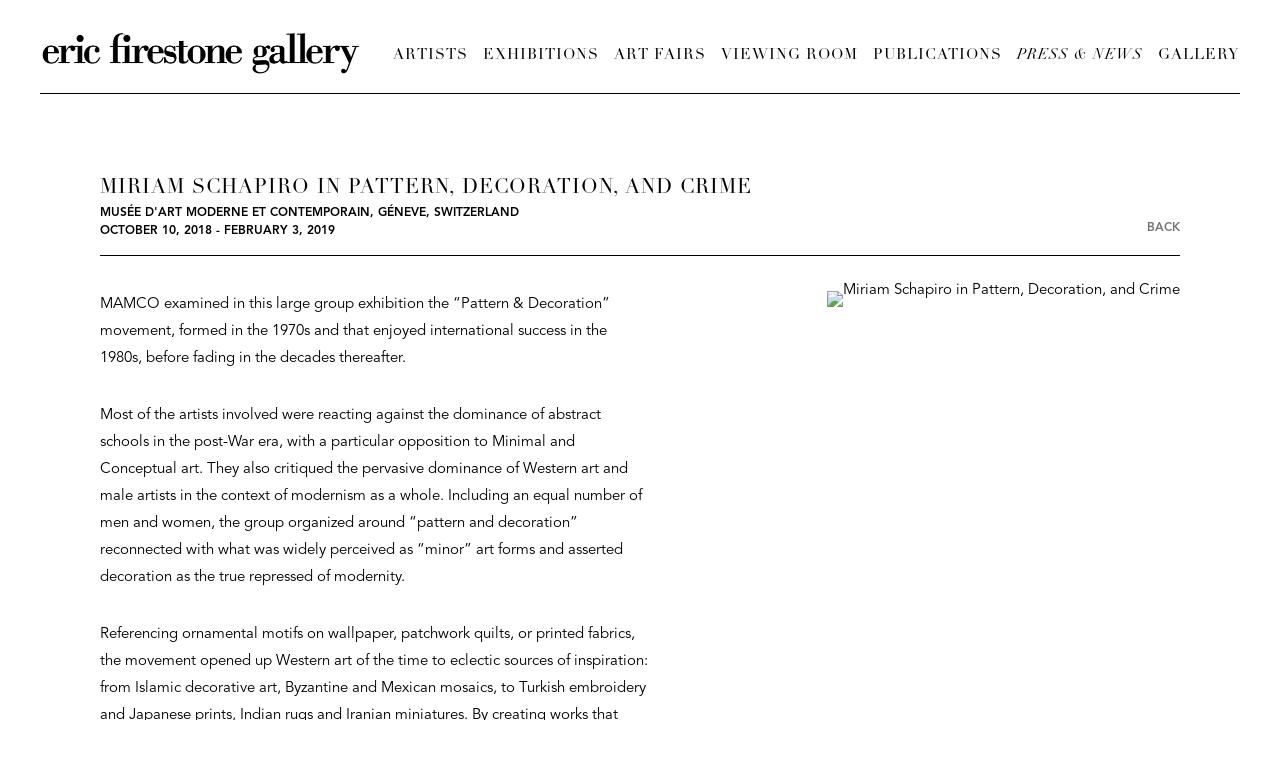

--- FILE ---
content_type: text/html; charset=UTF-8
request_url: https://www.ericfirestonegallery.com/press-news/miriam-schapiro-in-pattern-decoration-and-crime
body_size: 12572
content:
    <!DOCTYPE html>
    <html lang="en">
    <head>
        <meta charset='utf-8'>
        <meta content='width=device-width, initial-scale=1.0, user-scalable=yes' name='viewport'>

        
        <link rel="stylesheet" href="https://cdnjs.cloudflare.com/ajax/libs/Swiper/4.4.6/css/swiper.min.css"
              integrity="sha256-5l8WteQfd84Jq51ydHtcndbGRvgCVE3D0+s97yV4oms=" crossorigin="anonymous" />

                    <link rel="stylesheet" href="/build/basicLeftBase.bb0ae74c.css">

        
        
        
        
                    


<title>Miriam Schapiro in Pattern, Decoration, and Crime - Musée D&#039;Art Moderne Et Contemporain, Géneve, Switzerland - Press &amp; News - Eric Firestone Gallery</title>

    <link rel="shortcut icon" href="https://s3.amazonaws.com/files.collageplatform.com.prod/image_cache/favicon/application/5c8fedcea5aa2ccf708b4567/d341975c7b8bbad10a9bbf53b26967bd.png">




        
        <link rel="stylesheet" type="text/css" href="/style.6de0b5d987bbe43ca066fa6392a410e2.css"/>


        
            <script type="text/javascript">
        if (!location.hostname.match(/^www\./)) {
          if (['ericfirestonegallery.com'].indexOf(location.hostname) > -1) {
            location.href = location.href.replace(/^(https?:\/\/)/, '$1www.')
          }
        }
    </script>


        <script src="//ajax.googleapis.com/ajax/libs/jquery/1.11.2/jquery.min.js"></script>

        <script src="https://cdnjs.cloudflare.com/ajax/libs/Swiper/4.4.6/js/swiper.min.js"
                integrity="sha256-dl0WVCl8jXMBZfvnMeygnB0+bvqp5wBqqlZ8Wi95lLo=" crossorigin="anonymous"></script>

        <script src="https://cdnjs.cloudflare.com/ajax/libs/justifiedGallery/3.6.5/js/jquery.justifiedGallery.min.js"
                integrity="sha256-rhs3MvT999HOixvXXsaSNWtoiKOfAttIR2dM8QzeVWI=" crossorigin="anonymous"></script>

        <script>window.jQuery || document.write('<script src=\'/build/jquery.8548b367.js\'><\/script>');</script>

                    <script src="/build/runtime.d94b3b43.js"></script><script src="/build/jquery.8548b367.js"></script>
            <script src="/build/jquery.nicescroll.min.js.db5e58ee.js"></script>
            <script src="/build/jquery.lazyload.min.js.32226264.js"></script>
            <script src="/build/vendorJS.fffaa30c.js"></script>
        
        <script src="https://cdnjs.cloudflare.com/ajax/libs/jarallax/1.12.4/jarallax.min.js" integrity="sha512-XiIA4eXSY4R7seUKlpZAfPPNz4/2uzQ+ePFfimSk49Rtr/bBngfB6G/sE19ti/tf/pJ2trUbFigKXFZLedm4GQ==" crossorigin="anonymous" referrerpolicy="no-referrer"></script>

                    <script type="text/javascript">
                var langInUrl = false;
                var closeText = "Close";
                var zoomText = "Zoom";
            </script>
        
        <script type="text/javascript">
                        $(document).ready(function () {
                $('body>#supersized, body>#supersized-loader').remove();
            });
            var frontendParams = {
    currentScreen: null,
};


        </script>

                    <script src="/build/headerCompiledJS.3b1cf68a.js"></script>
        
        
        <script src="/build/frontendBase.4818ec01.js"></script>

        
                    <!-- Global site tag (gtag.js) - Google Analytics -->
<script async src="https://www.googletagmanager.com/gtag/js?id=UA-166276131-1"></script>
<script>
  window.dataLayer = window.dataLayer || [];
  function gtag(){dataLayer.push(arguments);}
  gtag('js', new Date());

  gtag('config', 'UA-166276131-1');
</script>
        
        
                    <script type="text/javascript" src="/scripts.a9ae7d024aac326e5de7d8138680866c.js"></script>

                <script src="https://www.recaptcha.net/recaptcha/api.js?render=6LfIL6wZAAAAAPw-ECVAkdIFKn-8ZQe8-N_5kUe8"></script>
    </head>
    <body data-email-protected=""
          data-section-key="news"
          data-section-id="581bb8d887aa2c566706d1c4"
         class="
            ada-compliance                        s-news            detail-page            
        ">
                    <a href="#contentWrapper" id="skipToContent">Skip to content</a>
                <input type="hidden" value="" id="email-protected-header"/>
        <input type="hidden" value="" id="email-protected-description"/>
        <input type="hidden" value="First Name" id="email-protected-first-name-field-text"/>
        <input type="hidden" value="Last Name" id="email-protected-last-name-field-text"/>
        <input type="hidden" value="Email" id="email-protected-email-field-text"/>
        <input type="hidden" value="Subscribe" id="email-protected-subscribe-button-text"/>

                    <header class='main-header
                '>
                <div class='container'>
                    <a class='logo' href='/'><img itemprop="image" class="alt-standard" alt="Eric Firestone Gallery" src="https://s3.amazonaws.com/files.collageplatform.com.prod/application/5c8fedcea5aa2ccf708b4567/fb48a76f4381c2ed73a684e20fbc2a13.png" width="320"/></a><nav class='main'><a href="/artists/c/represented-artists">Artists</a><a href="/exhibitions">Exhibitions</a><a href="/art-fairs">Art Fairs</a><a href="https://viewingroom.ericfirestonegallery.com" target="_blank">Viewing Room</a><a href="/publications">Publications</a><a href="/press-news/c/press" class="active">Press &amp; News</a><a href="/gallery">Gallery</a></nav><nav class='languages'></nav><div class="mobile-menu-wrapper"><nav class='mobile'><a class="menu" href="#">Menu</a><div class="navlinks"><a href="/artists/c/represented-artists">Artists</a><a href="/exhibitions">Exhibitions</a><a href="/art-fairs">Art Fairs</a><a href="https://viewingroom.ericfirestonegallery.com" target="_blank">Viewing Room</a><a href="/publications">Publications</a><a href="/press-news/c/press" class="active">Press &amp; News</a><a href="/gallery">Gallery</a></div></nav></div>
                </div>
            </header>
                <div id="contentWrapper" tabindex="-1" class="contentWrapper">
                    
    <div class='news-details img'>
       <div class='clearfix'>

    
    




                                                                    
<div class="container page-header-container"><header class="section-header divider page-header
                    
                                                            "><div class='item-header'><h1>Miriam Schapiro in Pattern, Decoration, and Crime</h1><h2>Musée D&#039;Art Moderne Et Contemporain, Géneve, Switzerland</h2><h3>October 10, 2018 - February 3, 2019</h3></div><span class='links'><a href='/' class="link-back back-link back">Back</a></span></header></div>
    
        <div class='container'>
                    <div class="image clearfix">
                <img alt="Miriam Schapiro in Pattern, Decoration, and Crime"
                     src='https://static-assets.artlogic.net/w_1000,h_1000,c_limit/exhibit-e/5c8fedcea5aa2ccf708b4567/cd203f550019db9c3616a4e088dbc8a9.jpeg'
                     srcset="https://static-assets.artlogic.net/w_500,h_500,c_limit/exhibit-e/5c8fedcea5aa2ccf708b4567/cd203f550019db9c3616a4e088dbc8a9.jpeg 1x, https://static-assets.artlogic.net/w_1000,h_1000,c_limit/exhibit-e/5c8fedcea5aa2ccf708b4567/cd203f550019db9c3616a4e088dbc8a9.jpeg 2x" />
                <div class='caption'></div>
            </div>
         
        <div class="paragraph-styling details">
            <p>MAMCO examined&nbsp;in this large group exhibition&nbsp;the &ldquo;Pattern &amp; Decoration&rdquo; movement, formed in the 1970s and that enjoyed international success in the 1980s, before fading in the decades thereafter.&nbsp;</p>

<p>Most of the artists involved were reacting against the dominance of abstract schools in the post-War era, with a particular opposition to Minimal and Conceptual art. They also critiqued the pervasive dominance of Western art and male artists in the context of modernism as a whole. Including an equal number of men and women, the group organized around &ldquo;pattern and decoration&rdquo; reconnected with what was widely perceived as &ldquo;minor&rdquo; art forms and asserted decoration as the true repressed of modernity.&nbsp;</p>

<p>Referencing ornamental motifs on wallpaper, patchwork quilts, or printed fabrics, the movement opened up Western art of the time to eclectic sources of inspiration: from Islamic decorative art, Byzantine and Mexican mosaics, to Turkish embroidery and Japanese prints, Indian rugs and Iranian miniatures. By creating works that blurred the boundaries between traditional paintings and decorative art objects, the movement&rsquo;s artists&mdash;men and women alike&mdash;defined their position at the intersection between artistic disciplines, spearheading a critique of the traditional demarcation between the &ldquo;fine&rdquo; and &ldquo;applied&rdquo; arts. Finally, by reviving interest in long-undervalued crafts and asserting the right to bring these techniques out of the domestic sphere and into the public world of art, they held much in common with the Feminist art movement of the 1970s.</p>

<p>&ldquo;Pattern &amp; Decoration&rdquo; is justly viewed as an overlooked movement, but it served nonetheless as a springboard for a number of contemporary practices: taking an essentially historical approach, the exhibition aimed&nbsp;to re-evaluate the movement and reassess its contribution in light of contemporary art today.&nbsp; &nbsp;</p>

<p>Essentially American, the &ldquo;Pattern &amp; Decoration&rdquo; movement was supported by gallerists Holly Solomon in New York and Bruno Bischofberger in Switzerland, and was first formed by Valerie Jaudon, Tina Girouard, Joyce Kozloff, Robert Kushner, Kim MacConnel, Tony Robbin, Miriam Schapiro, Ned Smyth, Mario Yrisarry,&nbsp;and Robert Zakanitch, quickly joined by Cynthia Carlson, Brad Davis, Richard Kalina, and Jane Kaufman, and enlarging later to Rodney Ripps, Betty Woodman, George Woodman,&nbsp;and Joe Zucker.</p>

<p>MAMCO&rsquo;s exhibition, co-organized with the Consortium in Dijon, also included&nbsp;several pieces by artists associated with the Supports/Surfaces group, No&euml;l Dolla&nbsp;and Claude Viallat, whose work has been widely revisited and reconsidered in recent years, together with works by Lynda Benglis, Jennifer Cecere, Marc Camille Chaimowicz, Sam Gilliam, Simon Hanta&iuml;,&nbsp;Thomas Lanigan-Schmidt, Alvin D. Loving, Alan Shields, and George Sugarman.</p>
            <div class="links">
                                                    <div class='file'>
                        <a href='http://www-prod.ericfirestonegallery.collagesite.net/artists/miriam-schapiro' target="_blank">View Artist Page</a>
                    </div>
                            </div>     
        </div>  
    </div>
</div>
    </div>
                     
                        </div>
        
<footer class="divider show4col"><div class="container clearfix"><div class='divider'></div><div class='footer-cols'><div class="footer-col1"><p><strong>NEW YORK</strong></p><p>40 Great Jones Street<br />
New York, New York 10012<br />
Tue&ndash;Sat | 10AM&ndash;6PM<br />
T: 646.998.3727</p><p>&nbsp;</p><p><em>The Loft</em> | 4 Great Jones Street, No. 3<br />
New York, New York 10012<br />
Tue&ndash;Sat | By Appointment<br />
T: 646.998.3727</p></div><div class="footer-col2"><p><strong>EAST HAMPTON</strong></p><p>4 Newtown Lane<br />
East Hampton, New York 11937<br />
Mon&ndash;Sat | 10AM&ndash;6PM<br />
Sun | 10AM&ndash;5PM<br />
T: 631.604.2386</p><p>&nbsp;</p><p><em>The Garage</em> | 62 Newtown Lane<br />
East Hampton, New York 11937<br />
By Appointment&nbsp;<br />
T: 631.527.7848</p></div><div class="footer-col3"><p><strong>WEST PALM BEACH</strong></p><p>2412 Florida Avenue<br />
West Palm Beach, FL 33401<br />
Tue&ndash;Sat | 10AM&ndash;6PM<br />
T: 917.604.2386</p></div></div><div class="footer-social"><a href="https://artdealers.org/gallery/eric-firestone-gallery" target="_blank"><img itemprop="image" src="https://static-assets.artlogic.net/w_200,h_50,c_limit/exhibit-e/5c8fedcea5aa2ccf708b4567/f3ac77efb2a28c9c4f6edac8212c2946.png" alt=""/></a><a href="https://www.instagram.com/ericfirestonegallery/?hl=en" target="_blank"><img itemprop="image" src="https://static-assets.artlogic.net/w_200,h_50,c_limit/exhibit-e/5c8fedcea5aa2ccf708b4567/79cac51eb82dffe03980261e4a8f96fc.png" alt="Follow us on Instagram"/></a></div><span><a href="/site-index" class="footer-siteindex">Site Index</a></span></div></footer>
            <a id="backToTop" href="#top" >Back To Top</a>
            </body>
    </html>


--- FILE ---
content_type: text/javascript; charset=UTF-8
request_url: https://www.ericfirestonegallery.com/scripts.a9ae7d024aac326e5de7d8138680866c.js
body_size: 3294
content:
// POP UP
$( document ).bind("ready",function() {
    if($(".s-homepage").length){
        $('<div class="ee-pop-up"></div>').appendTo('body');
        $( ".ee-pop-up" ).load( "/pop-up section#wrapper-pop-up-text", function() {
            if ($('.ee-pop-up').is(':empty')){
                $( ".ee-pop-up" ).remove();
            }else{
                $('<img class="ee-close" src="https://s3.amazonaws.com/files.collageplatform.com.prod/application/5c8fedcea5aa2ccf708b4567/close.png"/>').appendTo('.ee-pop-up');
                $('.ee-pop-up')
                    .delay(800)
                    .queue(function (next) { 
                        $(this).css('right', '30px'); 
                        // $(this).css('left', '30px'); 
                        next(); 
                    });
                $(".ee-close").click(function() {
                    $(".ee-pop-up").fadeOut();
                });
            }
        });
    }
});








$( document ).bind("ready ajaxComplete",function() {

// create gradient for fullscreen if supersized homepage
if($(".s-homepage #supersized").length > 0){
        $('<div />', { id: 'homefader' }).appendTo('body');
        $("#homefader").css({
            top: 0, 
            left: 0,
            height: '100%',
            width: '100%',
            zIndex:0,
            position:'absolute'
        });
    }

});







$( document ).bind("beforePreload ready ajaxComplete",function() {

 

// REMOVE CAPTION TEXT ON CONTACT CATEGORY
     if (($(".s-gallery.detail-page a[href='/gallery/contact1'].active").length)){
        $('.s-gallery.detail-page .full-width-banner').addClass('custom-remove');
    }


});
























$( document ).bind("ready ajaxComplete",function() {


// MOVE GALLERY PAGE CAPTION TEXT
    $(".s-gallery.detail-page .full-width-banner .slide figcaption").prependTo(".s-gallery.detail-page .full-width-banner .slide");



// remove back buttons
// $( ".back" ).remove();


//ARTIST INDEX PAGE - ENABLE RIGHT IMAGE
    $(".s-artists .home .column-1 .entry:first-of-type a").trigger('mouseenter');


// SITE CREDIT
    $(".credit").appendTo("footer div.container");
$('a.footer-siteindex').appendTo('.footer-social');


});







// ------------------------------------------------------------------------------
// ------------------------------------------------------------------------------
// ------------------------------------------------------------------------------
// XL SLIDESHOW NEW 
// collageDispatcher.on('bxslider.beforePreload', function(config) {
//     if ($(".slider figure img").length){
//         $('.slider figure img').each(function() {
//             if (typeof $(this).data('srcset') !== 'undefined') {
//                 var imgUrl = $(this).data('srcset').replace( '1010x580_fit', 'enlarge' ).replace( '2020x1160_fit', 'enlarge_2x' );
//                 $(this).data("srcset", imgUrl);
//                 var imgUrl = $(this).data('src').replace( '2020x1160_fit', 'enlarge_2x' );
//                 $(this).data("src", imgUrl);
//             } else {
//                 var imgUrl = $(this).data('src').replace( '1010x580_fit', 'enlarge' );
//                 $(this).data("src", imgUrl);
//             }
//         });
//     }
// });
   